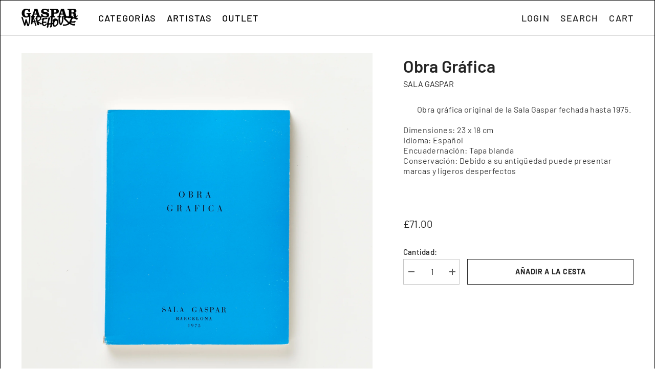

--- FILE ---
content_type: text/css
request_url: https://gasparwarehouse.com/cdn/shop/t/23/assets/custom.css?v=137508147194270485441759860808
body_size: -802
content:
/*# sourceMappingURL=/cdn/shop/t/23/assets/custom.css.map?v=137508147194270485441759860808 */
